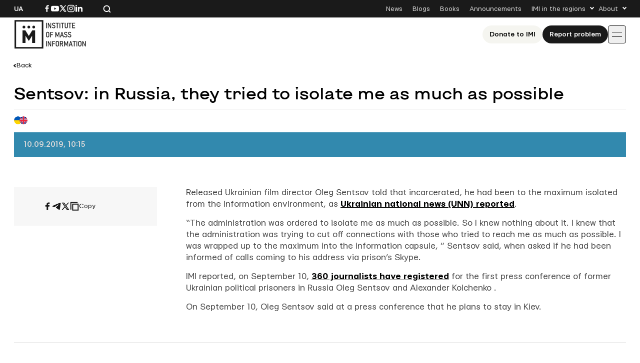

--- FILE ---
content_type: text/html; charset=UTF-8
request_url: https://imi.org.ua/en/news/sentsov-in-russia-they-tried-to-isolate-me-as-much-as-possible-i29503
body_size: 12470
content:

<!doctype html>
<html lang="en-US">
<head>
	<meta charset="UTF-8">
	<meta name="viewport" content="width=device-width, initial-scale=1">
	<link rel="profile" href="https://gmpg.org/xfn/11">

	<meta name='robots' content='index, follow, max-image-preview:large, max-snippet:-1, max-video-preview:-1' />

	<!-- This site is optimized with the Yoast SEO plugin v26.7 - https://yoast.com/wordpress/plugins/seo/ -->
	<title>Sentsov: in Russia, they tried to isolate me as much as possible</title>
	<link rel="canonical" href="https://imi.org.ua/en/news/sentsov-in-russia-they-tried-to-isolate-me-as-much-as-possible-i29503" />
	<meta property="og:locale" content="en_US" />
	<meta property="og:type" content="article" />
	<meta property="og:title" content="Sentsov: in Russia, they tried to isolate me as much as possible" />
	<meta property="og:description" content="Released Ukrainian film director Oleg Sentsov told that incarcerated, he had been to the maximum isolated from the information environment, as Ukrainian national news (UNN) reported. &ldquo;The administration was ordered to isolate me as much as possible.&nbsp;So I knew nothing about it.&nbsp;I knew that the administration was trying to cut off connections with those who [&hellip;]" />
	<meta property="og:url" content="https://imi.org.ua/en/news/sentsov-in-russia-they-tried-to-isolate-me-as-much-as-possible-i29503" />
	<meta property="og:site_name" content="IMI" />
	<meta property="article:publisher" content="https://www.facebook.com/imi.org.ua/" />
	<meta property="article:modified_time" content="2025-06-19T20:40:40+00:00" />
	<meta property="og:image" content="https://imi.org.ua/wp-content/uploads/2025/06/5d7768d1d6983-1.jpg" />
	<meta property="og:image:width" content="700" />
	<meta property="og:image:height" content="350" />
	<meta property="og:image:type" content="image/jpeg" />
	<meta name="twitter:card" content="summary_large_image" />
	<meta name="twitter:label1" content="Est. reading time" />
	<meta name="twitter:data1" content="1 minute" />
	<script type="application/ld+json" class="yoast-schema-graph">{"@context":"https://schema.org","@graph":[{"@type":"WebPage","@id":"https://imi.org.ua/en/news/sentsov-in-russia-they-tried-to-isolate-me-as-much-as-possible-i29503","url":"https://imi.org.ua/en/news/sentsov-in-russia-they-tried-to-isolate-me-as-much-as-possible-i29503","name":"Sentsov: in Russia, they tried to isolate me as much as possible","isPartOf":{"@id":"https://imi.org.ua/en#website"},"primaryImageOfPage":{"@id":"https://imi.org.ua/en/news/sentsov-in-russia-they-tried-to-isolate-me-as-much-as-possible-i29503#primaryimage"},"image":{"@id":"https://imi.org.ua/en/news/sentsov-in-russia-they-tried-to-isolate-me-as-much-as-possible-i29503#primaryimage"},"thumbnailUrl":"https://imi.org.ua/wp-content/uploads/2025/06/5d7768d1d6983-1.jpg","datePublished":"2019-09-10T07:15:43+00:00","dateModified":"2025-06-19T20:40:40+00:00","breadcrumb":{"@id":"https://imi.org.ua/en/news/sentsov-in-russia-they-tried-to-isolate-me-as-much-as-possible-i29503#breadcrumb"},"inLanguage":"en-US","potentialAction":[{"@type":"ReadAction","target":["https://imi.org.ua/en/news/sentsov-in-russia-they-tried-to-isolate-me-as-much-as-possible-i29503"]}]},{"@type":"ImageObject","inLanguage":"en-US","@id":"https://imi.org.ua/en/news/sentsov-in-russia-they-tried-to-isolate-me-as-much-as-possible-i29503#primaryimage","url":"https://imi.org.ua/wp-content/uploads/2025/06/5d7768d1d6983-1.jpg","contentUrl":"https://imi.org.ua/wp-content/uploads/2025/06/5d7768d1d6983-1.jpg","width":700,"height":350},{"@type":"BreadcrumbList","@id":"https://imi.org.ua/en/news/sentsov-in-russia-they-tried-to-isolate-me-as-much-as-possible-i29503#breadcrumb","itemListElement":[{"@type":"ListItem","position":1,"name":"Home","item":"https://imi.org.ua/en"},{"@type":"ListItem","position":2,"name":"News","item":"https://imi.org.ua/en/news"},{"@type":"ListItem","position":3,"name":"Sentsov: in Russia, they tried to isolate me as much as possible"}]},{"@type":"WebSite","@id":"https://imi.org.ua/en#website","url":"https://imi.org.ua/en","name":"Інституту Масової Інформації","description":"Інститут масової інформаці","publisher":{"@id":"https://imi.org.ua/en#organization"},"potentialAction":[{"@type":"SearchAction","target":{"@type":"EntryPoint","urlTemplate":"https://imi.org.ua/en?s={search_term_string}"},"query-input":{"@type":"PropertyValueSpecification","valueRequired":true,"valueName":"search_term_string"}}],"inLanguage":"en-US"},{"@type":"Organization","@id":"https://imi.org.ua/en#organization","name":"Інститут Масової Інформації","alternateName":"IMI","url":"https://imi.org.ua/en","logo":{"@type":"ImageObject","inLanguage":"en-US","@id":"https://imi.org.ua/en#/schema/logo/image/","url":"https://imi.org.ua/wp-content/uploads/2025/06/cropped-favicon.png","contentUrl":"https://imi.org.ua/wp-content/uploads/2025/06/cropped-favicon.png","width":512,"height":512,"caption":"Інститут Масової Інформації"},"image":{"@id":"https://imi.org.ua/en#/schema/logo/image/"},"sameAs":["https://www.facebook.com/imi.org.ua/","https://www.instagram.com/"]}]}</script>
	<!-- / Yoast SEO plugin. -->


<link rel='dns-prefetch' href='//www.googletagmanager.com' />
<link rel="alternate" type="application/rss+xml" title="IMI &raquo; Feed" href="https://imi.org.ua/en/feed" />
<link rel="alternate" type="application/rss+xml" title="IMI &raquo; Comments Feed" href="https://imi.org.ua/en/comments/feed" />
<link rel="alternate" type="application/rss+xml" title="IMI &raquo; Sentsov: in Russia, they tried to isolate me as much as possible Comments Feed" href="https://imi.org.ua/en/news/sentsov-in-russia-they-tried-to-isolate-me-as-much-as-possible-i29503/feed" />
<style id='wp-img-auto-sizes-contain-inline-css'>
img:is([sizes=auto i],[sizes^="auto," i]){contain-intrinsic-size:3000px 1500px}
/*# sourceURL=wp-img-auto-sizes-contain-inline-css */
</style>
<link rel='stylesheet' id='dashicons-css' href='https://imi.org.ua/wp-includes/css/dashicons.min.css?ver=6.9' media='all' />
<link rel='stylesheet' id='post-views-counter-frontend-css' href='https://imi.org.ua/wp-content/plugins/post-views-counter/css/frontend.min.css?ver=1.6.0' media='all' />
<style id='wp-emoji-styles-inline-css'>

	img.wp-smiley, img.emoji {
		display: inline !important;
		border: none !important;
		box-shadow: none !important;
		height: 1em !important;
		width: 1em !important;
		margin: 0 0.07em !important;
		vertical-align: -0.1em !important;
		background: none !important;
		padding: 0 !important;
	}
/*# sourceURL=wp-emoji-styles-inline-css */
</style>
<style id='wp-block-library-inline-css'>
:root{--wp-block-synced-color:#7a00df;--wp-block-synced-color--rgb:122,0,223;--wp-bound-block-color:var(--wp-block-synced-color);--wp-editor-canvas-background:#ddd;--wp-admin-theme-color:#007cba;--wp-admin-theme-color--rgb:0,124,186;--wp-admin-theme-color-darker-10:#006ba1;--wp-admin-theme-color-darker-10--rgb:0,107,160.5;--wp-admin-theme-color-darker-20:#005a87;--wp-admin-theme-color-darker-20--rgb:0,90,135;--wp-admin-border-width-focus:2px}@media (min-resolution:192dpi){:root{--wp-admin-border-width-focus:1.5px}}.wp-element-button{cursor:pointer}:root .has-very-light-gray-background-color{background-color:#eee}:root .has-very-dark-gray-background-color{background-color:#313131}:root .has-very-light-gray-color{color:#eee}:root .has-very-dark-gray-color{color:#313131}:root .has-vivid-green-cyan-to-vivid-cyan-blue-gradient-background{background:linear-gradient(135deg,#00d084,#0693e3)}:root .has-purple-crush-gradient-background{background:linear-gradient(135deg,#34e2e4,#4721fb 50%,#ab1dfe)}:root .has-hazy-dawn-gradient-background{background:linear-gradient(135deg,#faaca8,#dad0ec)}:root .has-subdued-olive-gradient-background{background:linear-gradient(135deg,#fafae1,#67a671)}:root .has-atomic-cream-gradient-background{background:linear-gradient(135deg,#fdd79a,#004a59)}:root .has-nightshade-gradient-background{background:linear-gradient(135deg,#330968,#31cdcf)}:root .has-midnight-gradient-background{background:linear-gradient(135deg,#020381,#2874fc)}:root{--wp--preset--font-size--normal:16px;--wp--preset--font-size--huge:42px}.has-regular-font-size{font-size:1em}.has-larger-font-size{font-size:2.625em}.has-normal-font-size{font-size:var(--wp--preset--font-size--normal)}.has-huge-font-size{font-size:var(--wp--preset--font-size--huge)}.has-text-align-center{text-align:center}.has-text-align-left{text-align:left}.has-text-align-right{text-align:right}.has-fit-text{white-space:nowrap!important}#end-resizable-editor-section{display:none}.aligncenter{clear:both}.items-justified-left{justify-content:flex-start}.items-justified-center{justify-content:center}.items-justified-right{justify-content:flex-end}.items-justified-space-between{justify-content:space-between}.screen-reader-text{border:0;clip-path:inset(50%);height:1px;margin:-1px;overflow:hidden;padding:0;position:absolute;width:1px;word-wrap:normal!important}.screen-reader-text:focus{background-color:#ddd;clip-path:none;color:#444;display:block;font-size:1em;height:auto;left:5px;line-height:normal;padding:15px 23px 14px;text-decoration:none;top:5px;width:auto;z-index:100000}html :where(.has-border-color){border-style:solid}html :where([style*=border-top-color]){border-top-style:solid}html :where([style*=border-right-color]){border-right-style:solid}html :where([style*=border-bottom-color]){border-bottom-style:solid}html :where([style*=border-left-color]){border-left-style:solid}html :where([style*=border-width]){border-style:solid}html :where([style*=border-top-width]){border-top-style:solid}html :where([style*=border-right-width]){border-right-style:solid}html :where([style*=border-bottom-width]){border-bottom-style:solid}html :where([style*=border-left-width]){border-left-style:solid}html :where(img[class*=wp-image-]){height:auto;max-width:100%}:where(figure){margin:0 0 1em}html :where(.is-position-sticky){--wp-admin--admin-bar--position-offset:var(--wp-admin--admin-bar--height,0px)}@media screen and (max-width:600px){html :where(.is-position-sticky){--wp-admin--admin-bar--position-offset:0px}}

/*# sourceURL=wp-block-library-inline-css */
</style><style id='global-styles-inline-css'>
:root{--wp--preset--aspect-ratio--square: 1;--wp--preset--aspect-ratio--4-3: 4/3;--wp--preset--aspect-ratio--3-4: 3/4;--wp--preset--aspect-ratio--3-2: 3/2;--wp--preset--aspect-ratio--2-3: 2/3;--wp--preset--aspect-ratio--16-9: 16/9;--wp--preset--aspect-ratio--9-16: 9/16;--wp--preset--color--black: #000000;--wp--preset--color--cyan-bluish-gray: #abb8c3;--wp--preset--color--white: #ffffff;--wp--preset--color--pale-pink: #f78da7;--wp--preset--color--vivid-red: #cf2e2e;--wp--preset--color--luminous-vivid-orange: #ff6900;--wp--preset--color--luminous-vivid-amber: #fcb900;--wp--preset--color--light-green-cyan: #7bdcb5;--wp--preset--color--vivid-green-cyan: #00d084;--wp--preset--color--pale-cyan-blue: #8ed1fc;--wp--preset--color--vivid-cyan-blue: #0693e3;--wp--preset--color--vivid-purple: #9b51e0;--wp--preset--gradient--vivid-cyan-blue-to-vivid-purple: linear-gradient(135deg,rgb(6,147,227) 0%,rgb(155,81,224) 100%);--wp--preset--gradient--light-green-cyan-to-vivid-green-cyan: linear-gradient(135deg,rgb(122,220,180) 0%,rgb(0,208,130) 100%);--wp--preset--gradient--luminous-vivid-amber-to-luminous-vivid-orange: linear-gradient(135deg,rgb(252,185,0) 0%,rgb(255,105,0) 100%);--wp--preset--gradient--luminous-vivid-orange-to-vivid-red: linear-gradient(135deg,rgb(255,105,0) 0%,rgb(207,46,46) 100%);--wp--preset--gradient--very-light-gray-to-cyan-bluish-gray: linear-gradient(135deg,rgb(238,238,238) 0%,rgb(169,184,195) 100%);--wp--preset--gradient--cool-to-warm-spectrum: linear-gradient(135deg,rgb(74,234,220) 0%,rgb(151,120,209) 20%,rgb(207,42,186) 40%,rgb(238,44,130) 60%,rgb(251,105,98) 80%,rgb(254,248,76) 100%);--wp--preset--gradient--blush-light-purple: linear-gradient(135deg,rgb(255,206,236) 0%,rgb(152,150,240) 100%);--wp--preset--gradient--blush-bordeaux: linear-gradient(135deg,rgb(254,205,165) 0%,rgb(254,45,45) 50%,rgb(107,0,62) 100%);--wp--preset--gradient--luminous-dusk: linear-gradient(135deg,rgb(255,203,112) 0%,rgb(199,81,192) 50%,rgb(65,88,208) 100%);--wp--preset--gradient--pale-ocean: linear-gradient(135deg,rgb(255,245,203) 0%,rgb(182,227,212) 50%,rgb(51,167,181) 100%);--wp--preset--gradient--electric-grass: linear-gradient(135deg,rgb(202,248,128) 0%,rgb(113,206,126) 100%);--wp--preset--gradient--midnight: linear-gradient(135deg,rgb(2,3,129) 0%,rgb(40,116,252) 100%);--wp--preset--font-size--small: 13px;--wp--preset--font-size--medium: 20px;--wp--preset--font-size--large: 36px;--wp--preset--font-size--x-large: 42px;--wp--preset--spacing--20: 0.44rem;--wp--preset--spacing--30: 0.67rem;--wp--preset--spacing--40: 1rem;--wp--preset--spacing--50: 1.5rem;--wp--preset--spacing--60: 2.25rem;--wp--preset--spacing--70: 3.38rem;--wp--preset--spacing--80: 5.06rem;--wp--preset--shadow--natural: 6px 6px 9px rgba(0, 0, 0, 0.2);--wp--preset--shadow--deep: 12px 12px 50px rgba(0, 0, 0, 0.4);--wp--preset--shadow--sharp: 6px 6px 0px rgba(0, 0, 0, 0.2);--wp--preset--shadow--outlined: 6px 6px 0px -3px rgb(255, 255, 255), 6px 6px rgb(0, 0, 0);--wp--preset--shadow--crisp: 6px 6px 0px rgb(0, 0, 0);}:where(.is-layout-flex){gap: 0.5em;}:where(.is-layout-grid){gap: 0.5em;}body .is-layout-flex{display: flex;}.is-layout-flex{flex-wrap: wrap;align-items: center;}.is-layout-flex > :is(*, div){margin: 0;}body .is-layout-grid{display: grid;}.is-layout-grid > :is(*, div){margin: 0;}:where(.wp-block-columns.is-layout-flex){gap: 2em;}:where(.wp-block-columns.is-layout-grid){gap: 2em;}:where(.wp-block-post-template.is-layout-flex){gap: 1.25em;}:where(.wp-block-post-template.is-layout-grid){gap: 1.25em;}.has-black-color{color: var(--wp--preset--color--black) !important;}.has-cyan-bluish-gray-color{color: var(--wp--preset--color--cyan-bluish-gray) !important;}.has-white-color{color: var(--wp--preset--color--white) !important;}.has-pale-pink-color{color: var(--wp--preset--color--pale-pink) !important;}.has-vivid-red-color{color: var(--wp--preset--color--vivid-red) !important;}.has-luminous-vivid-orange-color{color: var(--wp--preset--color--luminous-vivid-orange) !important;}.has-luminous-vivid-amber-color{color: var(--wp--preset--color--luminous-vivid-amber) !important;}.has-light-green-cyan-color{color: var(--wp--preset--color--light-green-cyan) !important;}.has-vivid-green-cyan-color{color: var(--wp--preset--color--vivid-green-cyan) !important;}.has-pale-cyan-blue-color{color: var(--wp--preset--color--pale-cyan-blue) !important;}.has-vivid-cyan-blue-color{color: var(--wp--preset--color--vivid-cyan-blue) !important;}.has-vivid-purple-color{color: var(--wp--preset--color--vivid-purple) !important;}.has-black-background-color{background-color: var(--wp--preset--color--black) !important;}.has-cyan-bluish-gray-background-color{background-color: var(--wp--preset--color--cyan-bluish-gray) !important;}.has-white-background-color{background-color: var(--wp--preset--color--white) !important;}.has-pale-pink-background-color{background-color: var(--wp--preset--color--pale-pink) !important;}.has-vivid-red-background-color{background-color: var(--wp--preset--color--vivid-red) !important;}.has-luminous-vivid-orange-background-color{background-color: var(--wp--preset--color--luminous-vivid-orange) !important;}.has-luminous-vivid-amber-background-color{background-color: var(--wp--preset--color--luminous-vivid-amber) !important;}.has-light-green-cyan-background-color{background-color: var(--wp--preset--color--light-green-cyan) !important;}.has-vivid-green-cyan-background-color{background-color: var(--wp--preset--color--vivid-green-cyan) !important;}.has-pale-cyan-blue-background-color{background-color: var(--wp--preset--color--pale-cyan-blue) !important;}.has-vivid-cyan-blue-background-color{background-color: var(--wp--preset--color--vivid-cyan-blue) !important;}.has-vivid-purple-background-color{background-color: var(--wp--preset--color--vivid-purple) !important;}.has-black-border-color{border-color: var(--wp--preset--color--black) !important;}.has-cyan-bluish-gray-border-color{border-color: var(--wp--preset--color--cyan-bluish-gray) !important;}.has-white-border-color{border-color: var(--wp--preset--color--white) !important;}.has-pale-pink-border-color{border-color: var(--wp--preset--color--pale-pink) !important;}.has-vivid-red-border-color{border-color: var(--wp--preset--color--vivid-red) !important;}.has-luminous-vivid-orange-border-color{border-color: var(--wp--preset--color--luminous-vivid-orange) !important;}.has-luminous-vivid-amber-border-color{border-color: var(--wp--preset--color--luminous-vivid-amber) !important;}.has-light-green-cyan-border-color{border-color: var(--wp--preset--color--light-green-cyan) !important;}.has-vivid-green-cyan-border-color{border-color: var(--wp--preset--color--vivid-green-cyan) !important;}.has-pale-cyan-blue-border-color{border-color: var(--wp--preset--color--pale-cyan-blue) !important;}.has-vivid-cyan-blue-border-color{border-color: var(--wp--preset--color--vivid-cyan-blue) !important;}.has-vivid-purple-border-color{border-color: var(--wp--preset--color--vivid-purple) !important;}.has-vivid-cyan-blue-to-vivid-purple-gradient-background{background: var(--wp--preset--gradient--vivid-cyan-blue-to-vivid-purple) !important;}.has-light-green-cyan-to-vivid-green-cyan-gradient-background{background: var(--wp--preset--gradient--light-green-cyan-to-vivid-green-cyan) !important;}.has-luminous-vivid-amber-to-luminous-vivid-orange-gradient-background{background: var(--wp--preset--gradient--luminous-vivid-amber-to-luminous-vivid-orange) !important;}.has-luminous-vivid-orange-to-vivid-red-gradient-background{background: var(--wp--preset--gradient--luminous-vivid-orange-to-vivid-red) !important;}.has-very-light-gray-to-cyan-bluish-gray-gradient-background{background: var(--wp--preset--gradient--very-light-gray-to-cyan-bluish-gray) !important;}.has-cool-to-warm-spectrum-gradient-background{background: var(--wp--preset--gradient--cool-to-warm-spectrum) !important;}.has-blush-light-purple-gradient-background{background: var(--wp--preset--gradient--blush-light-purple) !important;}.has-blush-bordeaux-gradient-background{background: var(--wp--preset--gradient--blush-bordeaux) !important;}.has-luminous-dusk-gradient-background{background: var(--wp--preset--gradient--luminous-dusk) !important;}.has-pale-ocean-gradient-background{background: var(--wp--preset--gradient--pale-ocean) !important;}.has-electric-grass-gradient-background{background: var(--wp--preset--gradient--electric-grass) !important;}.has-midnight-gradient-background{background: var(--wp--preset--gradient--midnight) !important;}.has-small-font-size{font-size: var(--wp--preset--font-size--small) !important;}.has-medium-font-size{font-size: var(--wp--preset--font-size--medium) !important;}.has-large-font-size{font-size: var(--wp--preset--font-size--large) !important;}.has-x-large-font-size{font-size: var(--wp--preset--font-size--x-large) !important;}
/*# sourceURL=global-styles-inline-css */
</style>

<style id='classic-theme-styles-inline-css'>
/*! This file is auto-generated */
.wp-block-button__link{color:#fff;background-color:#32373c;border-radius:9999px;box-shadow:none;text-decoration:none;padding:calc(.667em + 2px) calc(1.333em + 2px);font-size:1.125em}.wp-block-file__button{background:#32373c;color:#fff;text-decoration:none}
/*# sourceURL=/wp-includes/css/classic-themes.min.css */
</style>
<link rel='stylesheet' id='imi-style-css' href='https://imi.org.ua/wp-content/themes/imi/style.min.css?ver=1762870288' media='all' />
<script id="wpml-cookie-js-extra">
var wpml_cookies = {"wp-wpml_current_language":{"value":"en","expires":1,"path":"/"}};
var wpml_cookies = {"wp-wpml_current_language":{"value":"en","expires":1,"path":"/"}};
//# sourceURL=wpml-cookie-js-extra
</script>
<script src="https://imi.org.ua/wp-content/plugins/sitepress-multilingual-cms/res/js/cookies/language-cookie.js?ver=486900" id="wpml-cookie-js" defer data-wp-strategy="defer"></script>
<script id="post-views-counter-frontend-js-before">
var pvcArgsFrontend = {"mode":"js","postID":91324,"requestURL":"https:\/\/imi.org.ua\/wp-admin\/admin-ajax.php","nonce":"124b81e7de","dataStorage":"cookies","multisite":false,"path":"\/","domain":""};

//# sourceURL=post-views-counter-frontend-js-before
</script>
<script src="https://imi.org.ua/wp-content/plugins/post-views-counter/js/frontend.min.js?ver=1.6.0" id="post-views-counter-frontend-js"></script>
<script src="https://imi.org.ua/wp-includes/js/jquery/jquery.min.js?ver=3.7.1" id="jquery-core-js"></script>
<script src="https://imi.org.ua/wp-includes/js/jquery/jquery-migrate.min.js?ver=3.4.1" id="jquery-migrate-js"></script>
<script id="wpso-front-scripts-js-extra">
var wpso = {"ajaxurl":"https://imi.org.ua/wp-admin/admin-ajax.php","nonce":"7bd36024c1","user_items":[]};
//# sourceURL=wpso-front-scripts-js-extra
</script>
<script src="https://imi.org.ua/wp-content/plugins/wp-sort-order/js/front-scripts.js?ver=2026011101" id="wpso-front-scripts-js"></script>
<meta name="generator" content="WordPress 6.9" />
<meta name="generator" content="WPML ver:4.8.6 stt:1,54;" />
<meta name="generator" content="Site Kit by Google 1.167.0" /><meta name="generator" content="performance-lab 4.0.1; plugins: ">
<script type="text/javascript">
		   var ajaxurl = "https://imi.org.ua/wp-admin/admin-ajax.php";
		   var lang = "en";
		 </script><link rel="icon" href="https://imi.org.ua/wp-content/uploads/2025/06/favicon-150x150.png" sizes="32x32" />
<link rel="icon" href="https://imi.org.ua/wp-content/uploads/2025/06/favicon.png" sizes="192x192" />
<link rel="apple-touch-icon" href="https://imi.org.ua/wp-content/uploads/2025/06/favicon.png" />
<meta name="msapplication-TileImage" content="https://imi.org.ua/wp-content/uploads/2025/06/favicon.png" />
    
    <!-- Google tag (gtag.js) -->
    <script async src="https://www.googletagmanager.com/gtag/js?id=G-P66Y1Z174V"></script>
    <script>
      window.dataLayer = window.dataLayer || [];
      function gtag(){dataLayer.push(arguments);}
      gtag('js', new Date());

      gtag('config', 'G-P66Y1Z174V');
    </script>

	<meta name="google-site-verification" content="aNwCKwxj6nZUA5Rq03hz8BBP0H0dEE0FiHIMj1jGuLY" />
</head>

<body class="wp-singular news-template-default single single-news postid-91324 wp-theme-imi">

<div id="page" class="wrapper">
	<a class="skip-link screen-reader-text" href="#content">
		Skip to content	</a>

	<header class="header">
		<div class="header__topbar">
			<div class="header__container">
				<div class="header__inner header__inner--topbar">
					<div class="header__lang">
						<a class="header__lang-item" href="https://imi.org.ua/news/sentsov-u-rosiyi-mene-namagalysya-maksymalno-informatsijno-izolyuvaty-i29497">Ua</a>					</div>
					<div class="header__sn">
													
							<a href="https://www.facebook.com/imi.org.ua/" target="_blank">
								<svg width="16" height="16">
									<use xlink:href="https://imi.org.ua/wp-content/themes/imi/img/icons.svg?ver=1760601658#facebook-i"></use>
								</svg>
								<span class="screen-reader-text">Посилання на Facebook</span>
							</a>
																			
							<a href="https://www.youtube.com/@imiukraine" target="_blank">
								<svg width="16" height="16">
									<use xlink:href="https://imi.org.ua/wp-content/themes/imi/img/icons.svg?ver=1760601658#youtube-i"></use>
								</svg>
								<span class="screen-reader-text">Посилання на YouTube</span>
							</a>
																			
							<a href="https://x.com/imiukraine" target="_blank">
								<svg width="16" height="16">
									<use xlink:href="https://imi.org.ua/wp-content/themes/imi/img/icons.svg?ver=1760601658#twitter-i"></use>
								</svg>
								<span class="screen-reader-text">Посилання на Twitter</span>
							</a>
																			
							<a href="https://www.instagram.com/imi.org.ua/" target="_blank">
								<svg width="16" height="16">
									<use xlink:href="https://imi.org.ua/wp-content/themes/imi/img/icons.svg?ver=1760601658#instagram-i"></use>
								</svg>
								<span class="screen-reader-text">Посилання на Instagram</span>
							</a>
																			
							<a href="https://www.linkedin.com/company/imi-org-ua/" target="_blank">
								<svg width="16" height="16">
									<use xlink:href="https://imi.org.ua/wp-content/themes/imi/img/icons.svg?ver=1760601658#linkedin-i"></use>
								</svg>
								<span class="screen-reader-text">Посилання на Linkedin</span>
							</a>
											</div>

					<div class="header__search">
						<svg class="search-icon-js" width="16" height="16">
							<use xlink:href="https://imi.org.ua/wp-content/themes/imi/img/icons.svg?ver=1760601658#search-i"></use>
						</svg>
						<span>Search the website</span>
					</div>

											<nav class="secondary-menu">
							<ul id="secondary-menu" class="menu"><li id="menu-item-1900" class="menu-item menu-item-type-post_type_archive menu-item-object-news menu-item-1900"><a href="https://imi.org.ua/en/news">News</a></li>
<li id="menu-item-1901" class="menu-item menu-item-type-post_type_archive menu-item-object-blogs menu-item-1901"><a href="https://imi.org.ua/en/blogs">Blogs</a></li>
<li id="menu-item-1902" class="menu-item menu-item-type-post_type_archive menu-item-object-books menu-item-1902"><a href="https://imi.org.ua/en/books">Books</a></li>
<li id="menu-item-1903" class="menu-item menu-item-type-post_type_archive menu-item-object-announcements menu-item-1903"><a href="https://imi.org.ua/en/announcements">Announcements</a></li>
<li id="menu-item-1904" class="menu-item menu-item-type-custom menu-item-object-custom menu-item-has-children menu-item-1904"><a href="#">IMI in the regions</a>
<ul class="sub-menu">
	<li id="menu-item-110613" class="menu-item menu-item-type-taxonomy menu-item-object-post_tag menu-item-110613"><a href="https://imi.org.ua/en/news/ukraine/crimea-region-2">Сrimea region</a></li>
	<li id="menu-item-110607" class="menu-item menu-item-type-taxonomy menu-item-object-post_tag menu-item-110607"><a href="https://imi.org.ua/en/tag/vinnytsia-oblast-2">Vinnytsia oblast</a></li>
	<li id="menu-item-110608" class="menu-item menu-item-type-taxonomy menu-item-object-post_tag menu-item-110608"><a href="https://imi.org.ua/en/tag/volyn-oblast-2">Volyn oblast</a></li>
	<li id="menu-item-110591" class="menu-item menu-item-type-taxonomy menu-item-object-post_tag menu-item-110591"><a href="https://imi.org.ua/en/tag/dnipropetrovsk-oblast-2">Dnipropetrovsk oblast</a></li>
	<li id="menu-item-110592" class="menu-item menu-item-type-taxonomy menu-item-object-post_tag menu-item-110592"><a href="https://imi.org.ua/en/tag/donetsk-oblast-2">Donetsk oblast</a></li>
	<li id="menu-item-110611" class="menu-item menu-item-type-taxonomy menu-item-object-post_tag menu-item-110611"><a href="https://imi.org.ua/en/tag/zhytomyr-oblast-2">Zhytomyr oblast</a></li>
	<li id="menu-item-110609" class="menu-item menu-item-type-taxonomy menu-item-object-post_tag menu-item-110609"><a href="https://imi.org.ua/en/tag/zakarpattia-oblast-2">Zakarpattia oblast</a></li>
	<li id="menu-item-110610" class="menu-item menu-item-type-taxonomy menu-item-object-post_tag menu-item-110610"><a href="https://imi.org.ua/en/tag/zaporizhzhia-oblast-2">Zaporizhzhia oblast</a></li>
	<li id="menu-item-110593" class="menu-item menu-item-type-taxonomy menu-item-object-post_tag menu-item-110593"><a href="https://imi.org.ua/en/tag/ivano-frankivsk-oblast-2">Ivano-Frankivsk region</a></li>
	<li id="menu-item-110598" class="menu-item menu-item-type-taxonomy menu-item-object-post_tag menu-item-110598"><a href="https://imi.org.ua/en/tag/kyiv-oblast-2">Kyiv oblast</a></li>
	<li id="menu-item-110597" class="menu-item menu-item-type-taxonomy menu-item-object-post_tag menu-item-110597"><a href="https://imi.org.ua/en/tag/kirovohrad-oblast-2">Kirovohrad oblast</a></li>
	<li id="menu-item-110599" class="menu-item menu-item-type-taxonomy menu-item-object-post_tag menu-item-110599"><a href="https://imi.org.ua/en/tag/luhansk-oblast-2">Luhansk oblast</a></li>
	<li id="menu-item-110600" class="menu-item menu-item-type-taxonomy menu-item-object-post_tag menu-item-110600"><a href="https://imi.org.ua/en/tag/lviv-oblast-2">Lviv region</a></li>
	<li id="menu-item-110601" class="menu-item menu-item-type-taxonomy menu-item-object-post_tag menu-item-110601"><a href="https://imi.org.ua/en/tag/mykolaiv-oblast-2">Mykolaiv oblast</a></li>
	<li id="menu-item-110602" class="menu-item menu-item-type-taxonomy menu-item-object-post_tag menu-item-110602"><a href="https://imi.org.ua/en/news/ukraine/odesa-region-2">Odesa region</a></li>
	<li id="menu-item-110603" class="menu-item menu-item-type-taxonomy menu-item-object-post_tag menu-item-110603"><a href="https://imi.org.ua/en/tag/poltava-oblast-2">Poltava oblast</a></li>
	<li id="menu-item-110604" class="menu-item menu-item-type-taxonomy menu-item-object-post_tag menu-item-110604"><a href="https://imi.org.ua/en/tag/rivne-oblast-2">Rivne oblast</a></li>
	<li id="menu-item-110605" class="menu-item menu-item-type-taxonomy menu-item-object-post_tag menu-item-110605"><a href="https://imi.org.ua/en/tag/sumy-oblast-2">Sumy oblast</a></li>
	<li id="menu-item-110606" class="menu-item menu-item-type-taxonomy menu-item-object-post_tag menu-item-110606"><a href="https://imi.org.ua/en/tag/ternopil-oblast-2">Ternopil oblast</a></li>
	<li id="menu-item-110594" class="menu-item menu-item-type-taxonomy menu-item-object-post_tag menu-item-110594"><a href="https://imi.org.ua/en/tag/kharkiv-oblast-2">Kharkiv oblast</a></li>
	<li id="menu-item-110595" class="menu-item menu-item-type-taxonomy menu-item-object-post_tag menu-item-110595"><a href="https://imi.org.ua/en/tag/kherson-oblast-2">Kherson oblast</a></li>
	<li id="menu-item-110596" class="menu-item menu-item-type-taxonomy menu-item-object-post_tag menu-item-110596"><a href="https://imi.org.ua/en/tag/khmelnytskyi-oblast-2">Khmelnytskyi oblast</a></li>
	<li id="menu-item-110612" class="menu-item menu-item-type-taxonomy menu-item-object-post_tag menu-item-110612"><a href="https://imi.org.ua/en/tag/cherkasy-oblast-2">Сherkasy oblast</a></li>
	<li id="menu-item-110590" class="menu-item menu-item-type-taxonomy menu-item-object-post_tag menu-item-110590"><a href="https://imi.org.ua/en/tag/chernivtsi-oblast-2">Chernivtsi oblast</a></li>
	<li id="menu-item-110589" class="menu-item menu-item-type-taxonomy menu-item-object-post_tag menu-item-110589"><a href="https://imi.org.ua/en/tag/chernihiv-oblast-2">Chernihiv oblast</a></li>
</ul>
</li>
<li id="menu-item-1910" class="menu-item menu-item-type-custom menu-item-object-custom menu-item-has-children menu-item-1910"><a href="#">About</a>
<ul class="sub-menu">
	<li id="menu-item-1931" class="menu-item menu-item-type-post_type menu-item-object-page menu-item-1931"><a href="https://imi.org.ua/en/who-we-are">About Us</a></li>
	<li id="menu-item-1912" class="menu-item menu-item-type-post_type menu-item-object-page menu-item-1912"><a href="https://imi.org.ua/en/imi-editorial-policies">IMI Editorial Policies</a></li>
	<li id="menu-item-1913" class="menu-item menu-item-type-post_type menu-item-object-page menu-item-1913"><a href="https://imi.org.ua/en/contacts">Contacts</a></li>
</ul>
</li>
</ul>						</nav>
									</div>
			</div>
		</div>
		<div class="header__main">
			<div class="header__container">
				<div class="header__inner header__inner--main">
											
						<a href="https://imi.org.ua/en" class="header__logo" aria-label="On home page">
							<img src="https://imi.org.ua/wp-content/uploads/2025/06/logo-en.svg" alt="Site logo">
						</a>
					
											<nav class="primary-menu">
							<div class="header__actions header__actions--mobile">
																	<a 
										class="header__support _ivory-btn" 
										href="https://imi.org.ua/en/donate"
									>
										Donate to ІМІ									</a>
																									<a 
										class="header__claim _black-btn" 
										href="https://docs.google.com/forms/d/e/1FAIpQLSd_qr3Gt3hVmJVV6f81_HJsg-H7lUwW_piTGHH0734oCqKGig/viewform"
									>
										Report problem									</a>
															</div>

							<ul id="primary-menu" class="menu"><li id="menu-item-1961" class="crimes-menu-item menu-item menu-item-type-custom menu-item-object-custom menu-item-has-children menu-item-1961"><a href="#">Russia&#8217;s Crimes</a>
<ul class="sub-menu">
	<li id="menu-item-1962" class="menu-item menu-item-type-post_type_archive menu-item-object-russias-crimes menu-item-1962"><a href="https://imi.org.ua/en/russias-crimes">Russia&#8217;s Crimes</a></li>
	<li id="menu-item-1963" class="menu-item menu-item-type-post_type_archive menu-item-object-deceased-journalists menu-item-1963"><a href="https://imi.org.ua/en/deceased-journalists">List of deceased journalists</a></li>
	<li id="menu-item-1964" class="menu-item menu-item-type-custom menu-item-object-custom menu-item-1964"><a href="https://imi.org.ua/en/monitorings/ukrainian-journalists-in-russian-captivity-the-up-to-date-list-i64252">List of imprisoned journalists</a></li>
</ul>
</li>
<li id="menu-item-1965" class="menu-item menu-item-type-post_type_archive menu-item-object-monitorings menu-item-has-children menu-item-1965"><a href="https://imi.org.ua/en/monitorings">Monitoring Studies</a>
<ul class="sub-menu">
	<li id="menu-item-1966" class="menu-item menu-item-type-taxonomy menu-item-object-monitoring-category menu-item-1966"><a href="https://imi.org.ua/en/monitorings/freedom-of-speech-barometer">Freedom of Speech Barometer</a></li>
	<li id="menu-item-184360" class="menu-item menu-item-type-post_type menu-item-object-page menu-item-184360"><a href="https://imi.org.ua/en/high-quality-list">High Quality List</a></li>
	<li id="menu-item-1967" class="menu-item menu-item-type-taxonomy menu-item-object-monitoring-category menu-item-1967"><a href="https://imi.org.ua/en/monitorings/monitoring-standards">Standards Monitoring</a></li>
	<li id="menu-item-1968" class="menu-item menu-item-type-taxonomy menu-item-object-monitoring-category menu-item-1968"><a href="https://imi.org.ua/en/monitorings/content-study">Content Research</a></li>
	<li id="menu-item-1969" class="menu-item menu-item-type-taxonomy menu-item-object-monitoring-category menu-item-1969"><a href="https://imi.org.ua/en/monitorings/fakes-and-narratives">Disinformation Monitoring</a></li>
	<li id="menu-item-1971" class="menu-item menu-item-type-taxonomy menu-item-object-monitoring-category menu-item-1971"><a href="https://imi.org.ua/en/monitorings/regional-analytics">Regional Analytics</a></li>
	<li id="menu-item-1972" class="menu-item menu-item-type-taxonomy menu-item-object-monitoring-category menu-item-1972"><a href="https://imi.org.ua/en/monitorings/lawyer-explainers">Legal Explainers</a></li>
	<li id="menu-item-1973" class="menu-item menu-item-type-taxonomy menu-item-object-monitoring-category menu-item-1973"><a href="https://imi.org.ua/en/monitorings/gender-balance">Gender Balance Monitoring</a></li>
	<li id="menu-item-1975" class="menu-item menu-item-type-taxonomy menu-item-object-monitoring-category menu-item-1975"><a href="https://imi.org.ua/en/monitorings/other">Other</a></li>
	<li id="menu-item-1976" class="menu-item menu-item-type-post_type_archive menu-item-object-monitorings menu-item-1976"><a href="https://imi.org.ua/en/monitorings">All Monitoring Studies</a></li>
</ul>
</li>
<li id="menu-item-1977" class="media-menu-item menu-item menu-item-type-post_type menu-item-object-page menu-item-has-children menu-item-1977"><a href="https://imi.org.ua/en/mediabaza">The Mediabazas</a>
<ul class="sub-menu">
	<li id="menu-item-1978" class="menu-item menu-item-type-post_type menu-item-object-page menu-item-1978"><a href="https://imi.org.ua/en/mediabaza">The Mediabazas</a></li>
	<li id="menu-item-187641" class="menu-item menu-item-type-taxonomy menu-item-object-post_tag menu-item-187641"><a href="https://imi.org.ua/en/tag/mediabase-activities">Mediabazas at work</a></li>
</ul>
</li>
<li id="menu-item-1979" class="menu-item menu-item-type-post_type_archive menu-item-object-advices menu-item-has-children menu-item-1979"><a href="https://imi.org.ua/en/advices">Advice</a>
<ul class="sub-menu">
	<li id="menu-item-2011" class="menu-item menu-item-type-taxonomy menu-item-object-advices-category menu-item-2011"><a href="https://imi.org.ua/en/advices/etyka-ta-standarty">Ethics and Standards</a></li>
	<li id="menu-item-2013" class="menu-item menu-item-type-taxonomy menu-item-object-advices-category menu-item-2013"><a href="https://imi.org.ua/en/advices/other">Safety &amp; Security</a></li>
	<li id="menu-item-2014" class="menu-item menu-item-type-taxonomy menu-item-object-advices-category menu-item-2014"><a href="https://imi.org.ua/en/advices/technology">Technology Advice</a></li>
	<li id="menu-item-2012" class="menu-item menu-item-type-taxonomy menu-item-object-advices-category menu-item-2012"><a href="https://imi.org.ua/en/advices/psykholohiia">Mental Health</a></li>
	<li id="menu-item-2010" class="menu-item menu-item-type-taxonomy menu-item-object-advices-category menu-item-2010"><a href="https://imi.org.ua/en/advices/korektna-terminolohiia">Correct Terminology</a></li>
	<li id="menu-item-1980" class="menu-item menu-item-type-post_type_archive menu-item-object-advices menu-item-1980"><a href="https://imi.org.ua/en/advices">All Advice</a></li>
</ul>
</li>
<li id="menu-item-1981" class="menu-item menu-item-type-custom menu-item-object-custom menu-item-has-children menu-item-1981"><a href="#">Special Projects</a>
<ul class="sub-menu">
	<li id="menu-item-1982" class="menu-item menu-item-type-custom menu-item-object-custom menu-item-1982"><a href="https://imi.org.ua/en/monitorings/monitoring-standards">High Quality List</a></li>
	<li id="menu-item-1984" class="menu-item menu-item-type-custom menu-item-object-custom menu-item-1984"><a href="https://j-mama.imi.org.ua/">J-mama</a></li>
</ul>
</li>
</ul>
							<ul id="secondary-mobile-menu" class="secondary-mobile-menu"><li class="menu-item menu-item-type-post_type_archive menu-item-object-news menu-item-1900"><a href="https://imi.org.ua/en/news">News</a></li>
<li class="menu-item menu-item-type-post_type_archive menu-item-object-blogs menu-item-1901"><a href="https://imi.org.ua/en/blogs">Blogs</a></li>
<li class="menu-item menu-item-type-post_type_archive menu-item-object-books menu-item-1902"><a href="https://imi.org.ua/en/books">Books</a></li>
<li class="menu-item menu-item-type-post_type_archive menu-item-object-announcements menu-item-1903"><a href="https://imi.org.ua/en/announcements">Announcements</a></li>
<li class="menu-item menu-item-type-custom menu-item-object-custom menu-item-has-children menu-item-1904"><a href="#">IMI in the regions</a>
<ul class="sub-menu">
	<li class="menu-item menu-item-type-taxonomy menu-item-object-post_tag menu-item-110613"><a href="https://imi.org.ua/en/news/ukraine/crimea-region-2">Сrimea region</a></li>
	<li class="menu-item menu-item-type-taxonomy menu-item-object-post_tag menu-item-110607"><a href="https://imi.org.ua/en/tag/vinnytsia-oblast-2">Vinnytsia oblast</a></li>
	<li class="menu-item menu-item-type-taxonomy menu-item-object-post_tag menu-item-110608"><a href="https://imi.org.ua/en/tag/volyn-oblast-2">Volyn oblast</a></li>
	<li class="menu-item menu-item-type-taxonomy menu-item-object-post_tag menu-item-110591"><a href="https://imi.org.ua/en/tag/dnipropetrovsk-oblast-2">Dnipropetrovsk oblast</a></li>
	<li class="menu-item menu-item-type-taxonomy menu-item-object-post_tag menu-item-110592"><a href="https://imi.org.ua/en/tag/donetsk-oblast-2">Donetsk oblast</a></li>
	<li class="menu-item menu-item-type-taxonomy menu-item-object-post_tag menu-item-110611"><a href="https://imi.org.ua/en/tag/zhytomyr-oblast-2">Zhytomyr oblast</a></li>
	<li class="menu-item menu-item-type-taxonomy menu-item-object-post_tag menu-item-110609"><a href="https://imi.org.ua/en/tag/zakarpattia-oblast-2">Zakarpattia oblast</a></li>
	<li class="menu-item menu-item-type-taxonomy menu-item-object-post_tag menu-item-110610"><a href="https://imi.org.ua/en/tag/zaporizhzhia-oblast-2">Zaporizhzhia oblast</a></li>
	<li class="menu-item menu-item-type-taxonomy menu-item-object-post_tag menu-item-110593"><a href="https://imi.org.ua/en/tag/ivano-frankivsk-oblast-2">Ivano-Frankivsk region</a></li>
	<li class="menu-item menu-item-type-taxonomy menu-item-object-post_tag menu-item-110598"><a href="https://imi.org.ua/en/tag/kyiv-oblast-2">Kyiv oblast</a></li>
	<li class="menu-item menu-item-type-taxonomy menu-item-object-post_tag menu-item-110597"><a href="https://imi.org.ua/en/tag/kirovohrad-oblast-2">Kirovohrad oblast</a></li>
	<li class="menu-item menu-item-type-taxonomy menu-item-object-post_tag menu-item-110599"><a href="https://imi.org.ua/en/tag/luhansk-oblast-2">Luhansk oblast</a></li>
	<li class="menu-item menu-item-type-taxonomy menu-item-object-post_tag menu-item-110600"><a href="https://imi.org.ua/en/tag/lviv-oblast-2">Lviv region</a></li>
	<li class="menu-item menu-item-type-taxonomy menu-item-object-post_tag menu-item-110601"><a href="https://imi.org.ua/en/tag/mykolaiv-oblast-2">Mykolaiv oblast</a></li>
	<li class="menu-item menu-item-type-taxonomy menu-item-object-post_tag menu-item-110602"><a href="https://imi.org.ua/en/news/ukraine/odesa-region-2">Odesa region</a></li>
	<li class="menu-item menu-item-type-taxonomy menu-item-object-post_tag menu-item-110603"><a href="https://imi.org.ua/en/tag/poltava-oblast-2">Poltava oblast</a></li>
	<li class="menu-item menu-item-type-taxonomy menu-item-object-post_tag menu-item-110604"><a href="https://imi.org.ua/en/tag/rivne-oblast-2">Rivne oblast</a></li>
	<li class="menu-item menu-item-type-taxonomy menu-item-object-post_tag menu-item-110605"><a href="https://imi.org.ua/en/tag/sumy-oblast-2">Sumy oblast</a></li>
	<li class="menu-item menu-item-type-taxonomy menu-item-object-post_tag menu-item-110606"><a href="https://imi.org.ua/en/tag/ternopil-oblast-2">Ternopil oblast</a></li>
	<li class="menu-item menu-item-type-taxonomy menu-item-object-post_tag menu-item-110594"><a href="https://imi.org.ua/en/tag/kharkiv-oblast-2">Kharkiv oblast</a></li>
	<li class="menu-item menu-item-type-taxonomy menu-item-object-post_tag menu-item-110595"><a href="https://imi.org.ua/en/tag/kherson-oblast-2">Kherson oblast</a></li>
	<li class="menu-item menu-item-type-taxonomy menu-item-object-post_tag menu-item-110596"><a href="https://imi.org.ua/en/tag/khmelnytskyi-oblast-2">Khmelnytskyi oblast</a></li>
	<li class="menu-item menu-item-type-taxonomy menu-item-object-post_tag menu-item-110612"><a href="https://imi.org.ua/en/tag/cherkasy-oblast-2">Сherkasy oblast</a></li>
	<li class="menu-item menu-item-type-taxonomy menu-item-object-post_tag menu-item-110590"><a href="https://imi.org.ua/en/tag/chernivtsi-oblast-2">Chernivtsi oblast</a></li>
	<li class="menu-item menu-item-type-taxonomy menu-item-object-post_tag menu-item-110589"><a href="https://imi.org.ua/en/tag/chernihiv-oblast-2">Chernihiv oblast</a></li>
</ul>
</li>
<li class="menu-item menu-item-type-custom menu-item-object-custom menu-item-has-children menu-item-1910"><a href="#">About</a>
<ul class="sub-menu">
	<li class="menu-item menu-item-type-post_type menu-item-object-page menu-item-1931"><a href="https://imi.org.ua/en/who-we-are">About Us</a></li>
	<li class="menu-item menu-item-type-post_type menu-item-object-page menu-item-1912"><a href="https://imi.org.ua/en/imi-editorial-policies">IMI Editorial Policies</a></li>
	<li class="menu-item menu-item-type-post_type menu-item-object-page menu-item-1913"><a href="https://imi.org.ua/en/contacts">Contacts</a></li>
</ul>
</li>
</ul>						</nav>
										<div class="header__actions header__actions--desktop">
													<a 
								class="header__support _ivory-btn" 
								href="https://imi.org.ua/en/donate"
							>
								Donate to ІМІ							</a>
																			<a 
								class="header__claim _black-btn" 
								href="https://docs.google.com/forms/d/e/1FAIpQLSd_qr3Gt3hVmJVV6f81_HJsg-H7lUwW_piTGHH0734oCqKGig/viewform"
							>
								Report problem							</a>
											</div>
					<button type="button" class="header__burger burger-btn-js" aria-label="Іконка випадаючого меню"></button>
				</div>
			</div>
		</div>
	</header>
	
			<div class="header-search">
			<div class="header-search__container container">
				<div class="header-search__inner">
					<svg class="header-search__close" width="16" height="16">
						<use xlink:href="https://imi.org.ua/wp-content/themes/imi/img/icons.svg?ver=1760601658#cross-i"></use>
					</svg>
					<div class="header-search__tip input-tip">
						Enter at least 3 characters to search					</div>
					<form
						role="search"
						method="get"
						action="https://imi.org.ua/en"
						class="header-search__form">

						<input
							name="s"
							type="search"
							value=""
							class="header-search__input"
							placeholder="Search the website"
						>

						<button 
							disabled 
							class="header-search__submit" 
							type="submit" 
							title="Search button">
							
							<svg width="16" height="16">
								<use xlink:href="https://imi.org.ua/wp-content/themes/imi/img/icons.svg?ver=1760601658#search-i"></use>
							</svg>
						</button>

						<svg class="header-search__clear" width="16" height="16">
							<use xlink:href="https://imi.org.ua/wp-content/themes/imi/img/icons.svg?ver=1760601658#cross-i"></use>
						</svg>
					</form>
				</div>
			</div>
		</div>
	
<main id="content" class="site-main article">
	<section class="article-info">
		<div class="article-info__container">
			<div class="article-info__wrap">
				
	<a class="_back-to-archive" href="https://imi.org.ua/en/news">
		Back	</a>
				<div class="article-info__inner">
					<h1 class="article-info__headline">Sentsov: in Russia, they tried to isolate me as much as possible</h1>

					<div class="article-info__details">
						
                                    
                            <span class="article-info__multilang">
                                <img src="https://imi.org.ua/wp-content/themes/imi/img/multilang.svg" alt="Translated post icon">
                            </span>
                        
						<div id="edit-link" class="article-info__edit-link" data-id="91324"></div>
					</div>

                    <div class="article-info__label article-info__label--ocean">
                        <time class="article-info__label-date" datetime="2019-09-10T10:15:43+03:00">
                            10.09.2019, 10:15                        </time>

						                    </div>
				</div>
			</div>
		</div>
	</section>
							
	<article class="article-body">
		<div class="article-body__container">
            <div class="article-body__inner _border-bottom">
	            <section class="sharing-links">
	<div class="sharing-links__container">
		<div class="sharing-links__links">
			<a
				href="https://www.facebook.com/sharer/sharer.php?u=https://imi.org.ua/en/news/sentsov-in-russia-they-tried-to-isolate-me-as-much-as-possible-i29503"
				class="sharing-item"
				target="_blank"
				aria-label="Share on Facebook"
				rel="nofollow noreferrer noopener">
				<svg>
					<use xlink:href="https://imi.org.ua/wp-content/themes/imi/img/icons.svg?ver=1760601658#facebook-i"></use>
				</svg>

				<span class="screen-reader-text">
					Share on Facebook				</span>
			</a>
			<a
				href="https://t.me/share/url?url=https%3A%2F%2Fimi.org.ua%2Fen%2Fnews%2Fsentsov-in-russia-they-tried-to-isolate-me-as-much-as-possible-i29503"
				class="sharing-item"
				target="_blank"
				aria-label="Share on Telegram"
				rel="nofollow noreferrer noopener">
				<svg>
					<use xlink:href="https://imi.org.ua/wp-content/themes/imi/img/icons.svg?ver=1760601658#telegram-i"></use>
				</svg>

				<span class="screen-reader-text">
					Share on Telegram				</span>
			</a>
			<a
				href="https://twitter.com/intent/tweet?url=https://imi.org.ua/en/news/sentsov-in-russia-they-tried-to-isolate-me-as-much-as-possible-i29503"
				class="sharing-item"
				target="_blank"
				aria-label="Share on X/Twitter"
				rel="nofollow noreferrer noopener">
				<svg>
					<use xlink:href="https://imi.org.ua/wp-content/themes/imi/img/icons.svg?ver=1760601658#twitter-i"></use>
				</svg>

				<span class="screen-reader-text">
					Share on X/Twitter				</span>
			</a>

			<button class="sharing-links__copy" aria-label="Copy link">
				<svg width="15" height="15" data-copy>
					<use xlink:href="https://imi.org.ua/wp-content/themes/imi/img/icons.svg?ver=1760601658#copy-i"></use>
				</svg>
				<span class="sharing-links__default-text">Copy</span>
				<span class="sharing-links__copied-text">Copied!</span>
				<a>https://imi.org.ua/en/news/sentsov-in-russia-they-tried-to-isolate-me-as-much-as-possible-i29503</a>
			</button>
		</div>
	</div>
</section>
                
                <div class="article-content">
					<p>Released Ukrainian film director Oleg Sentsov told that incarcerated, he had been to the maximum isolated from the information environment, as <a href="https://www.unn.com.ua/uk/news/1823556-sentsov-u-rosiya-mene-namagalisya-maksimalno-informatsiyno-izolyuvati">Ukrainian national news (UNN) reported</a>.</p>
<p>&ldquo;The administration was ordered to isolate me as much as possible.&nbsp;So I knew nothing about it.&nbsp;I knew that the administration was trying to cut off connections with those who tried to reach me as much as possible.&nbsp;I was wrapped up to the maximum into the information capsule, &rdquo; Sentsov said, when asked if he had been informed of calls coming to his address via prison&rsquo;s Skype.</p>
<p>IMI reported, on September 10,&nbsp;<a href="/en/news/na-preskonferentsiyu-sentsova-i-kolchenka-zareyestruvalysya-majzhe-400-zhurnalistiv-i29487">360 journalists have registered</a>&nbsp;for the first press conference of former Ukrainian political prisoners in Russia Oleg Sentsov and Alexander Kolchenko&nbsp;.</p>
<p>On September 10, Oleg Sentsov said at a press conference&nbsp;that he plans to stay in Kiev.</p>
                </div>
            </div>
		</div>
	</article>
	
    
	</main>


		<footer id="footer" class="footer">
			<div class="footer__container">
				<div class="footer__inner">
					<div class="footer__row">
						<div class="footer__col">
							<hgroup class="footer__text">
								<h4>subscription</h4>
																	<p>Want to be the first to learn about new studies by the Institute of Mass Information? Subscribe to our newsletter</p>
															</hgroup>
							
							<!-- MailChimp Form -->
							<form id="custom-mailchimp-form" class="footer__form validate">
  <div class="footer__form-fields">
    <input
        type="email"
        name="EMAIL"
        placeholder="Email"
        class="footer__form-input"
        required
    >
    <input
        type="submit"
        class="footer__form-btn _white-btn"
        value="Subscribe"
    >
  </div>
</form>

<script>
document.getElementById('custom-mailchimp-form').addEventListener('submit', function(e) {
    e.preventDefault();

    const email = encodeURIComponent(this.EMAIL.value);
    const url = `https://imi.us17.list-manage.com/subscribe?u=d8b6813987dac01babfb6a9b3&id=ce264c10d9&EMAIL=${email}`;

    window.location.href = url;
});
</script>						</div>
						<div class="footer__col">
							<hgroup class="footer__text">
								<h4>IMI Contacts</h4>
							</hgroup>
							<div class="footer__contacts">
																	
									<div class="footer__link">
										<a href="tel:(050) 447-70-63" target="_blank">
											(050) 447-70-63										</a>
										<svg data-copy width="16" height="16">
											<use xlink:href="https://imi.org.ua/wp-content/themes/imi/img/icons.svg?ver=1760601658#copy-i"></use>
										</svg>
										<span>Copied!</span>
									</div>
																
																	
									<div class="footer__link">
										<a href="/cdn-cgi/l/email-protection#1871767e775871757136776a7f366d79" target="_blank">
											<span class="__cf_email__" data-cfemail="c9a0a7afa689a0a4a0e7a6bbaee7bca8">[email&#160;protected]</span>										</a>
										<svg data-copy width="16" height="16">
											<use xlink:href="https://imi.org.ua/wp-content/themes/imi/img/icons.svg?ver=1760601658#copy-i"></use>
										</svg>
										<span>Copied!</span>
									</div>
															</div>
															<a class="footer__more" href="https://imi.org.ua/en/contacts">
									More contacts								</a>
													</div>
					</div>
					<div class="footer__row footer__row--middle">
						<div class="footer__col">
															<nav class="footer__nav">
									<ul id="menu-futer-menyu-english" class="menu"><li id="menu-item-1914" class="menu-item menu-item-type-post_type menu-item-object-page menu-item-1914"><a rel="privacy-policy" href="https://imi.org.ua/en/privacy-policy">Privacy Policy</a></li>
<li id="menu-item-1915" class="menu-item menu-item-type-post_type menu-item-object-page menu-item-1915"><a href="https://imi.org.ua/en/imi-editorial-policies">IMI Editorial Policies</a></li>
<li id="menu-item-2009" class="menu-item menu-item-type-post_type menu-item-object-page menu-item-2009"><a href="https://imi.org.ua/en/who-we-are">About Us</a></li>
<li id="menu-item-1917" class="menu-item menu-item-type-post_type menu-item-object-page menu-item-1917"><a href="https://imi.org.ua/en/contacts">Contacts</a></li>
</ul>								</nav>
													</div>
						<div class="footer__col">
							<p class="footer__disclaimer">
								The information presented on this website is for informational purposes only and does not constitute legal or professional advice. IMI is not responsible for the accuracy, timeliness, or completeness of the materials provided.							</p>
						</div>
					</div>
					<div class="footer__row footer__row--bottom">
						<div class="footer__col">
															<p class="footer__copyright">
									Institute of Mass Information © 1996–2025. Reproduction and distribution of information is welcome, provided that the source is preserved. Registry identifier: R40-01250								</p>
													</div>
						<div class="footer__col">
							<div class="footer__created-by">
								Website by:								<a href="https://demch.co/" target="_blank">
									<svg width="80" height="16">
										<use xlink:href="https://imi.org.ua/wp-content/themes/imi/img/icons.svg?ver=1760601658#demchco-logo"></use>
									</svg>
									<span class="screen-reader-text">
										Перейти до Demchco									</span>
								</a>
							</div>
						</div>
					</div>
				</div>
			</div>
		</footer>
	</div>

	<script data-cfasync="false" src="/cdn-cgi/scripts/5c5dd728/cloudflare-static/email-decode.min.js"></script><script type="speculationrules">
{"prefetch":[{"source":"document","where":{"and":[{"href_matches":"/en/*"},{"not":{"href_matches":["/wp-*.php","/wp-admin/*","/wp-content/uploads/*","/wp-content/*","/wp-content/plugins/*","/wp-content/themes/imi/*","/en/*\\?(.+)"]}},{"not":{"selector_matches":"a[rel~=\"nofollow\"]"}},{"not":{"selector_matches":".no-prefetch, .no-prefetch a"}}]},"eagerness":"conservative"}]}
</script>
<script src="https://imi.org.ua/wp-content/themes/imi/js/swiper-bundle.min.js" id="imi-swiper-js-js"></script>
<script src="https://imi.org.ua/wp-content/themes/imi/js/howler.core.min.js" id="imi-howler-js"></script>
<script id="imi-scripts-js-extra">
var params = {"ajaxurl":"https://imi.org.ua/wp-admin/admin-ajax.php"};
//# sourceURL=imi-scripts-js-extra
</script>
<script src="https://imi.org.ua/wp-content/themes/imi/js/site.min.js?ver=1762870427" id="imi-scripts-js"></script>
<script id="wp-emoji-settings" type="application/json">
{"baseUrl":"https://s.w.org/images/core/emoji/17.0.2/72x72/","ext":".png","svgUrl":"https://s.w.org/images/core/emoji/17.0.2/svg/","svgExt":".svg","source":{"concatemoji":"https://imi.org.ua/wp-includes/js/wp-emoji-release.min.js?ver=6.9"}}
</script>
<script type="module">
/*! This file is auto-generated */
const a=JSON.parse(document.getElementById("wp-emoji-settings").textContent),o=(window._wpemojiSettings=a,"wpEmojiSettingsSupports"),s=["flag","emoji"];function i(e){try{var t={supportTests:e,timestamp:(new Date).valueOf()};sessionStorage.setItem(o,JSON.stringify(t))}catch(e){}}function c(e,t,n){e.clearRect(0,0,e.canvas.width,e.canvas.height),e.fillText(t,0,0);t=new Uint32Array(e.getImageData(0,0,e.canvas.width,e.canvas.height).data);e.clearRect(0,0,e.canvas.width,e.canvas.height),e.fillText(n,0,0);const a=new Uint32Array(e.getImageData(0,0,e.canvas.width,e.canvas.height).data);return t.every((e,t)=>e===a[t])}function p(e,t){e.clearRect(0,0,e.canvas.width,e.canvas.height),e.fillText(t,0,0);var n=e.getImageData(16,16,1,1);for(let e=0;e<n.data.length;e++)if(0!==n.data[e])return!1;return!0}function u(e,t,n,a){switch(t){case"flag":return n(e,"\ud83c\udff3\ufe0f\u200d\u26a7\ufe0f","\ud83c\udff3\ufe0f\u200b\u26a7\ufe0f")?!1:!n(e,"\ud83c\udde8\ud83c\uddf6","\ud83c\udde8\u200b\ud83c\uddf6")&&!n(e,"\ud83c\udff4\udb40\udc67\udb40\udc62\udb40\udc65\udb40\udc6e\udb40\udc67\udb40\udc7f","\ud83c\udff4\u200b\udb40\udc67\u200b\udb40\udc62\u200b\udb40\udc65\u200b\udb40\udc6e\u200b\udb40\udc67\u200b\udb40\udc7f");case"emoji":return!a(e,"\ud83e\u1fac8")}return!1}function f(e,t,n,a){let r;const o=(r="undefined"!=typeof WorkerGlobalScope&&self instanceof WorkerGlobalScope?new OffscreenCanvas(300,150):document.createElement("canvas")).getContext("2d",{willReadFrequently:!0}),s=(o.textBaseline="top",o.font="600 32px Arial",{});return e.forEach(e=>{s[e]=t(o,e,n,a)}),s}function r(e){var t=document.createElement("script");t.src=e,t.defer=!0,document.head.appendChild(t)}a.supports={everything:!0,everythingExceptFlag:!0},new Promise(t=>{let n=function(){try{var e=JSON.parse(sessionStorage.getItem(o));if("object"==typeof e&&"number"==typeof e.timestamp&&(new Date).valueOf()<e.timestamp+604800&&"object"==typeof e.supportTests)return e.supportTests}catch(e){}return null}();if(!n){if("undefined"!=typeof Worker&&"undefined"!=typeof OffscreenCanvas&&"undefined"!=typeof URL&&URL.createObjectURL&&"undefined"!=typeof Blob)try{var e="postMessage("+f.toString()+"("+[JSON.stringify(s),u.toString(),c.toString(),p.toString()].join(",")+"));",a=new Blob([e],{type:"text/javascript"});const r=new Worker(URL.createObjectURL(a),{name:"wpTestEmojiSupports"});return void(r.onmessage=e=>{i(n=e.data),r.terminate(),t(n)})}catch(e){}i(n=f(s,u,c,p))}t(n)}).then(e=>{for(const n in e)a.supports[n]=e[n],a.supports.everything=a.supports.everything&&a.supports[n],"flag"!==n&&(a.supports.everythingExceptFlag=a.supports.everythingExceptFlag&&a.supports[n]);var t;a.supports.everythingExceptFlag=a.supports.everythingExceptFlag&&!a.supports.flag,a.supports.everything||((t=a.source||{}).concatemoji?r(t.concatemoji):t.wpemoji&&t.twemoji&&(r(t.twemoji),r(t.wpemoji)))});
//# sourceURL=https://imi.org.ua/wp-includes/js/wp-emoji-loader.min.js
</script>
</body>
</html>


<!--
Performance optimized by W3 Total Cache. Learn more: https://www.boldgrid.com/w3-total-cache/?utm_source=w3tc&utm_medium=footer_comment&utm_campaign=free_plugin

Page Caching using Disk: Enhanced 

Served from: imi.org.ua @ 2026-01-16 13:01:28 by W3 Total Cache
-->